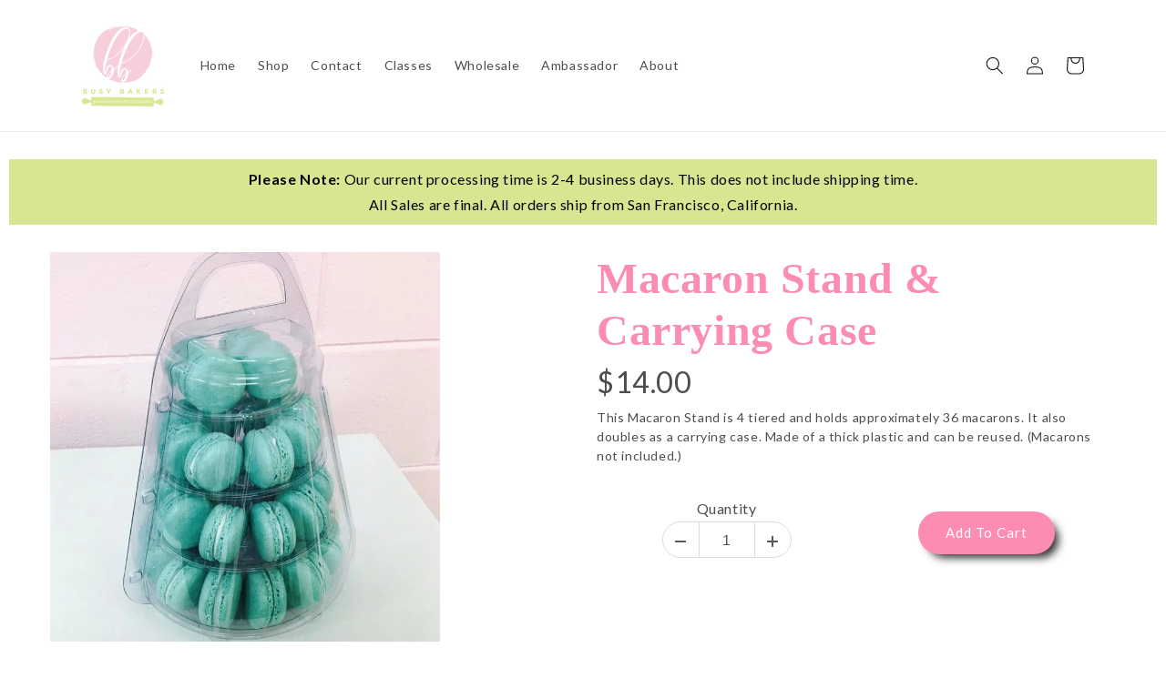

--- FILE ---
content_type: text/css
request_url: https://busybakerssupplies.com/cdn/shop/t/1/assets/gem-page-product-1689441763.css?v=140249645929703687081727099927
body_size: 4309
content:
#m-1689441765819{padding-top:30px!important;padding-bottom:30px!important;padding-left:10px;padding-right:10px}#m-1689441765819 a{border:none;text-decoration:none}#m-1689441765819 form{margin:0!important;padding:0!important;max-width:100%!important}#m-1689441765819 form input{margin:0!important}#r-1689441766499{padding-bottom:10px;width:100%}#r-1689441766499.gf_row-fluid{transform:none!important;margin-left:-50vw!important}#r-1689441766499>.gf_column{min-height:1px}#r-1689441908992{padding-bottom:10px;width:100%}#r-1689441908992.gf_row-fluid{transform:none!important;margin-left:-50vw!important}#r-1689441908992>.gf_column{min-height:1px}@media (max-width: 767px){#r-1689441908992{max-width:1200px!important;flex-direction:column!important}}@media (max-width: 991px) and (min-width: 768px){#r-1689441908992{max-width:1200px!important}}@media (max-width: 1199px) and (min-width: 992px){#r-1689441908992{max-width:1200px!important}}@media (min-width: 1200px){#r-1689441908992{max-width:1200px!important}}@media (width: 767.2px){#r-1689441908992{max-width:1200px!important;flex-direction:column!important}}#m-1689441766769 .gf_product-quantity *{box-sizing:border-box}#m-1689441766769 .gf_product-quantity{display:inline-block;height:40px;line-height:40px;position:relative;border-width:1px;border-style:solid;border-color:#dddcdc}#m-1689441766769 .gf_product-quantity input{height:inherit}#m-1689441766769 .gf_product-quantity.gf_pq-stretch{width:100%!important}#m-1689441766769 .gf_product-quantity:after{content:"";position:absolute;z-index:-1;width:100%;height:100%;top:0;left:0}#m-1689441766769 .gf_pq_qty{margin:0!important;padding:0!important;border:none!important;width:60px;height:40px;line-height:40px;text-align:center;color:inherit;font-size:inherit;float:left;background:transparent}#m-1689441766769 .gf_product-quantity-minus,#m-1689441766769 .gf_product-quantity-plus{display:inline-block;text-align:center;font-size:18px;float:left;cursor:pointer;-webkit-user-select:none;user-select:none;transition:all .1s ease-out;position:relative;height:100%;line-height:inherit;background:#fafafc}#m-1689441766769 .gf_product-quantity-minus:hover,#m-1689441766769 .gf_product-quantity-plus:hover{background:#e7e7e7}#m-1689441766769 .gf_product-quantity-minus:after,#m-1689441766769 .gf_product-quantity-plus:after{content:"";position:absolute;z-index:-1;width:100%;height:100%;top:0;left:0}#m-1689441766769 .gf_product-quantity-minus{border-right-style:inherit;border-right-width:inherit;border-right-color:inherit;border-bottom-left-radius:inherit;border-top-left-radius:inherit;background:inherit}#m-1689441766769 .gf_product-quantity-plus{border-left-style:inherit;border-left-width:inherit;border-left-color:inherit;border-top-right-radius:inherit;border-bottom-right-radius:inherit;background:inherit}#m-1689441766769 label{display:block;margin:0;padding:0;font-size:16px!important;padding-bottom:5px!important;line-height:1.2em!important}@media (max-width: 767px){#m-1689441766769 .gf_product-quantity{border-radius:25px!important}}@media (max-width: 991px) and (min-width: 768px){#m-1689441766769 .gf_product-quantity{border-radius:25px!important}}@media (max-width: 1199px) and (min-width: 992px){#m-1689441766769 .gf_product-quantity{border-radius:25px!important}}@media (min-width: 1200px){#m-1689441766769 .gf_product-quantity{border-radius:25px!important}}@media (width: 767.2px){#m-1689441766769 .gf_product-quantity{border-radius:25px!important}}#m-1689441766463 .gf_add-to-cart{display:inline-block;max-width:100%}#m-1689441766463 .gf_button-stretch{width:100%!important}#m-1689441766463 .gf_button-soldout{cursor:no-drop}#m-1689441766463 .gf_add-to-cart>span{text-transform:inherit!important}#m-1689441766463 .ajaxified-cart-feedback{display:block;line-height:1.7em;font-size:90%;vertical-align:middle;margin:0;padding:5px 0}#m-1689441766463 .ajaxified-cart-feedback.success{color:#3d9970}#m-1689441766463 .ajaxified-cart-feedback.error{color:#d02e2e;background-color:#fff6f6;border-color:#d02e2e}#m-1689441766463 .ajaxified-cart-feedback a{border-bottom:1px solid #50b3da}@media (max-width: 767px){#m-1689441766463 [data-stretch-xs="1"] .gf_add-to-cart{width:100%!important}#m-1689441766463 .gf_add-to-cart:hover{background-color:#d7e590!important}#m-1689441766463 .gf_add-to-cart{background-color:#fc8cb2!important;border-radius:25px!important;box-shadow:7.0710678118654755px 7.071067811865475px 10px -3px #333!important}}@media (min-width: 768px) and (max-width: 991px){#m-1689441766463 [data-stretch-sm="1"] .gf_add-to-cart{width:100%!important}}@media (min-width: 992px) and (max-width: 1199px){#m-1689441766463 [data-stretch-md="1"] .gf_add-to-cart{width:100%!important}}@media (min-width: 1200px){#m-1689441766463 [data-stretch-lg="1"] .gf_add-to-cart{width:100%!important}#m-1689441766463 .gf_add-to-cart:hover{background-color:#d7e590!important}#m-1689441766463 .gf_add-to-cart{background-color:#fc8cb2!important;border-radius:25px!important;box-shadow:7.0710678118654755px 7.071067811865475px 10px -3px #333!important}}@media (max-width: 991px) and (min-width: 768px){#m-1689441766463 .gf_add-to-cart:hover{background-color:#d7e590!important}#m-1689441766463 .gf_add-to-cart{background-color:#fc8cb2!important;border-radius:25px!important;box-shadow:7.0710678118654755px 7.071067811865475px 10px -3px #333!important}}@media (max-width: 1199px) and (min-width: 992px){#m-1689441766463 .gf_add-to-cart:hover{background-color:#d7e590!important}#m-1689441766463 .gf_add-to-cart{background-color:#fc8cb2!important;border-radius:25px!important;box-shadow:7.0710678118654755px 7.071067811865475px 10px -3px #333!important}}@media (width: 767.2px){#m-1689441766463 [data-stretch-xs="1"] .gf_add-to-cart{width:100%!important}#m-1689441766463 .gf_add-to-cart:hover{background-color:#d7e590!important}#m-1689441766463 .gf_add-to-cart{background-color:#fc8cb2!important;border-radius:25px!important;box-shadow:7.0710678118654755px 7.071067811865475px 10px -3px #333!important}}#m-1689441767774 .module a{display:block;position:relative}#m-1689441767774 .module[data-effect=hover] .gf_product-image-hover{position:absolute;top:0;z-index:-1;opacity:0;height:100%!important;object-fit:cover;-webkit-transition:all .3s ease-in-out;-moz-transition:all .3s ease-in-out;-o-transition:all .3s ease-in-out;transition:all .3s ease-in-out}#m-1689441767774 .module[data-effect=hover]:hover .gf_product-image-hover{opacity:1;z-index:1}#m-1689441767774 .module[data-effect=hover].gf_module-left .gf_product-image-hover{left:0}#m-1689441767774 .module[data-effect=hover].gf_module-center .gf_product-image-hover{left:50%;-webkit-transform:translateX(-50%);-moz-transform:translateX(-50%);-ms-transform:translateX(-50%);-o-transform:translateX(-50%);transform:translate(-50%)}#m-1689441767774 .module[data-effect=hover].gf_module-right .gf_product-image-hover{right:0}#m-1689441767774 .gf_image-item{max-width:100%}#m-1689441767774 .gf_image-item video,#m-1689441767774 .gf_image-item iframe{max-width:100%}#m-1689441767774 .gf_product-badge-anchor{width:auto;position:absolute;background:transparent;box-sizing:border-box;display:none}#m-1689441767774 .gf_product-badge-anchor.show{display:block}#m-1689441767774 .gf_product-badge-anchor.hide{display:none;width:0;height:0;border:0}#m-1689441767774 .gf_product-badge-anchor.active{display:block;min-width:60px;min-height:20px;width:60px;height:60px;opacity:1;z-index:999}#m-1689441767774 .gf_badge-text-wrap{padding:0 10px;min-height:20px;height:100%;display:flex;justify-content:center;align-items:center;color:#fff;font-size:15px;font-family:inherit;background:#d33;background:-webkit-linear-gradient(to right,#8224e3,#dd3333);background:linear-gradient(to right,#8224e3,#d33)}#m-1689441767774 .gf_product-badge-anchor.gf_pb_top-right{top:0;right:0}#m-1689441767774 .gf_product-badge-anchor.gf_pb_top-left{top:0;left:0}#m-1689441767774 .gf_product-badge-anchor.gf_pb_bottom-left{bottom:0;left:0}#m-1689441767774 .gf_product-badge-anchor.gf_pb_bottom-right{bottom:0;right:0}#m-1689441767774 .gf_product-badge-anchor.gf_pb_center{top:50%;left:50%;transform:translate(-50%,-50%);transform-origin:0 0}#m-1689441767774 .gf_badge-text-wrap.gf_pb_top-ribbon{clip-path:polygon(0 0,100% 0,100% 65%,50% 100%,0 65%);min-width:30px;min-height:30px}#m-1689441767774 .gf_badge-text-wrap.gf_pb_vertical-chevron{clip-path:polygon(100% 0,100% 80%,50% 100%,0 80%,0 0,50% 20%);min-width:30px;min-height:30px}#m-1689441767774 .gf_badge-text-wrap.gf_pb_pentagon{clip-path:polygon(50% 0%,100% 38%,82% 100%,18% 100%,0% 38%);min-width:30px;min-height:30px}#m-1689441767774 .gf_badge-text-wrap.gf_pb_sheild{clip-path:polygon(100% 0,95% 80%,50% 100%,5% 80%,0 0,50% 11%);min-width:30px;min-height:30px}#m-1689441767774 .gf_badge-text-wrap.gf_pb_sheild,#m-1689441767774 .gf_badge-text-wrap.gf_pb_pentagon,#m-1689441767774 .gf_badge-text-wrap.gf_pb_vertical-chevron,#m-1689441767774 .gf_badge-text-wrap.gf_pb_top-ribbon{flex-direction:column}@media (max-width: 767px){#m-1689441767774 .gf_product-image{width:75%!important}}@media (max-width: 991px) and (min-width: 768px){#m-1689441767774 .gf_product-image{width:75%!important}}@media (max-width: 1199px) and (min-width: 992px){#m-1689441767774 .gf_product-image{width:75%!important}}@media (min-width: 1200px){#m-1689441767774 .gf_product-image{width:75%!important}}@media (width: 767.2px){#m-1689441767774 .gf_product-image{width:75%!important}}#m-1689441767476{margin-top:15px}#m-1689441767476 .style-slider{min-width:100%;min-height:200px;transform:scale(.9)}#m-1689441767476 .gf-carousel-loading{position:absolute;top:0;left:0;width:100%;height:100%;background-color:#f9f9f9;z-index:9;opacity:1;transition-property:opacity,z-index;transition-duration:.6s,1s;animation-timing-function:cubic-bezier(.6,-.28,.74,.05);display:block}#m-1689441767476.gf-carousel-loaded .style-slider{min-height:0;min-width:0;transform:scale(1);transition:all .6s ease}#m-1689441767476.gf-carousel-loaded .gf-carousel-loading{z-index:-9;opacity:0}#m-1689441767476 .gf_product-images-list{font-size:0px}#m-1689441767476 .gf_product-images-list .item{text-align:center;margin:2px!important;display:inline-block;position:relative}#m-1689441767476 .gf_product-image-thumbactive .gf_product-image-thumb{box-shadow:0 0 0 2px #616161!important}#m-1689441767476 .gf_product-image-thumb{display:inline-block!important;text-decoration:none;width:auto;height:100px;margin-right:6px!important;margin-bottom:6px!important}#m-1689441767476 .gf_product-image-thumb img{width:inherit;height:inherit}#m-1689441767476 .gf_product-video-thumb{display:inline-block!important;text-decoration:none;width:185px;height:100px;margin-right:6px!important;margin-bottom:6px!important}#m-1689441767476 .gf_product-video-thumb>iframe{width:100%;height:100%;position:relative;top:-5px}#m-1689441767476 .gf_product-slider .gf_product-images-list .item{text-align:center;width:100%;position:relative;z-index:10;max-height:auto!important;float:left}#m-1689441767476 .gf_product-slider .gf_product-image-thumb{width:100%!important;height:auto!important;margin:0!important;padding:0}#m-1689441767476 .gf_product-slider .owl-item.active{background:transparent}#m-1689441767476 .gf_product-slider .item{width:100%;position:relative;z-index:10;max-height:auto!important;float:left}#m-1689441767476 .gf_product-slider .owl-nav{margin-top:0}#m-1689441767476 .gf_product-slider .owl-nav .owl-next,#m-1689441767476 .gf_product-slider .owl-nav .owl-prev{-moz-transition:all .5s;-webkit-transition:all .5s;transition:all .5s;position:absolute;top:50%;margin:0;padding:0;background:none;text-indent:-9999px;width:36px;height:36px;margin-top:-18px!important;cursor:pointer;background:#eaeaea url(//d1um8515vdn9kb.cloudfront.net/images/next.png) no-repeat center center;background-size:20px 20px}#m-1689441767476 .gf_product-slider .owl-nav .owl-next{-webkit-transform:translateX(100%);-moz-transform:translateX(100%);-ms-transform:translateX(100%);-o-transform:translateX(100%);transform:translate(100%);opacity:0}#m-1689441767476 .gf_product-slider .owl-nav .owl-prev{background-image:url(//d1um8515vdn9kb.cloudfront.net/images/prev.png);-webkit-transform:translateX(-100%);-moz-transform:translateX(-100%);-ms-transform:translateX(-100%);-o-transform:translateX(-100%);transform:translate(-100%);opacity:0}#m-1689441767476:hover .gf_product-slider .owl-nav .owl-next,#m-1689441767476:hover .gf_product-slider .owl-nav .owl-prev{-webkit-transform:translateX(0%);-moz-transform:translateX(0%);-ms-transform:translateX(0%);-o-transform:translateX(0%);transform:translate(0);opacity:1}#m-1689441767476 .gf_product-slider .owl-nav .owl-next:hover,#m-1689441767476 .gf_product-slider .owl-nav .owl-prev:hover{background:#fff url(//d1um8515vdn9kb.cloudfront.net/images/next.png) no-repeat center center;background-size:20px 20px}#m-1689441767476 .gf_product-slider .owl-nav .owl-prev:hover{background-image:url(//d1um8515vdn9kb.cloudfront.net/images/prev.png)}#m-1689441767476 .gf_product-slider .owl-nav .owl-next{right:0}#m-1689441767476 .gf_product-slider .owl-nav .owl-prev{left:0}#m-1689441767476 .gf_product-slider .owl-dots button{margin:0!important;padding:0!important;border:none;width:auto!important;height:auto!important;min-width:auto!important;min-height:auto!important}#m-1689441767476 .gf_product-slider .owl-dots.active{background:transparent}#m-1689441767476 .owl-carousel .owl-stage,.owl-carousel.owl-drag .owl-item{-ms-touch-action:auto;touch-action:auto}#m-1689441767476 .gallery-icon-1 .gf_product-image-thumb,#m-1689441767476 .gf_product-video-thumb{position:relative}#m-1689441767476 .gallery-icon-1 .gf_product-image-thumb:after,#m-1689441767476 .gf_product-video-thumb:after{content:"";position:absolute;top:0;left:0;width:100%;height:100%;background:#0003;background-image:url("data:image/svg+xml,%3Csvg xmlns='http://www.w3.org/2000/svg' width='24px' viewBox='0 0 512 512'%3E%3Cpath fill='%23fff' d='M312 196v24c0 6.6-5.4 12-12 12h-68v68c0 6.6-5.4 12-12 12h-24c-6.6 0-12-5.4-12-12v-68h-68c-6.6 0-12-5.4-12-12v-24c0-6.6 5.4-12 12-12h68v-68c0-6.6 5.4-12 12-12h24c6.6 0 12 5.4 12 12v68h68c6.6 0 12 5.4 12 12zm196.5 289.9l-22.6 22.6c-4.7 4.7-12.3 4.7-17 0L347.5 387.1c-2.3-2.3-3.5-5.3-3.5-8.5v-13.2c-36.5 31.5-84 50.6-136 50.6C93.1 416 0 322.9 0 208S93.1 0 208 0s208 93.1 208 208c0 52-19.1 99.5-50.6 136h13.2c3.2 0 6.2 1.3 8.5 3.5l121.4 121.4c4.7 4.7 4.7 12.3 0 17zM368 208c0-88.4-71.6-160-160-160S48 119.6 48 208s71.6 160 160 160 160-71.6 160-160z'%3E%3C/path%3E%3C/svg%3E");background-repeat:no-repeat;background-position:center;display:none}#m-1689441767476 .gf_product-video-thumb:after{background-image:url("data:image/svg+xml,%3Csvg xmlns='http://www.w3.org/2000/svg' width='24px' viewBox='0 0 512 512'%3E%3Cpath fill='%23fff' d='M424.4 214.7L72.4 6.6C43.8-10.3 0 6.1 0 47.9V464c0 37.5 40.7 60.1 72.4 41.3l352-208c31.4-18.5 31.5-64.1 0-82.6zm-16.2 55.1l-352 208C45.6 483.9 32 476.6 32 464V47.9c0-16.3 16.4-18.4 24.1-13.8l352 208.1c10.5 6.2 10.5 21.4.1 27.6z'%3E%3C/path%3E%3C/svg%3E");display:block}#m-1689441767476 [data-video-inline="1"] .gf_product-video-thumb:after{display:none}#m-1689441767476 .gallery-icon-1 .gf_product-image-thumb:hover:after{display:block}#m-1689441767476 .gf-caousel-ripple{display:inline-block;position:absolute;width:80px;height:80px;top:50%;left:50%;margin-top:-40px;margin-left:-40px}#m-1689441767476 .gf-caousel-ripple div{position:absolute;border:4px solid #ddd;opacity:1;border-radius:50%;animation:gf-caousel-ripple 1s cubic-bezier(0,.2,.8,1) infinite}#m-1689441767476 .gf-caousel-ripple div:nth-child(2){animation-delay:-.5s}#gf_featherlight-v4.gf_featherlight{background-color:#333c}#gf_featherlight-v4.gf_featherlight .gf_featherlight-content{position:absolute;top:50%;left:50%;transform:translate(-50%,-50%);display:flex;align-content:center;justify-content:center;margin-left:auto;margin-right:auto}#gf_featherlight-v4 .gf_featherlight-next,#gf_featherlight-v4 .gf_featherlight-previous{display:block;position:absolute;top:50%;right:0;left:auto;bottom:auto;z-index:999}#gf_featherlight-v4 .gf_featherlight-previous{right:auto;left:0}#gf_featherlight-v4 .gf_featherlight-next span,#gf_featherlight-v4 .gf_featherlight-previous span{display:flex;position:static;margin-top:-45px;background:#d6d6d640;opacity:0}#gf_featherlight-v4 .gf_featherlight-next:hover>span,#gf_featherlight-v4 .gf_featherlight-previous:hover>span{background:"";opacity:1}#gf_featherlight-v4 .gf_featherlight-item{max-width:100%}#gf_featherlight-v4 video,#gf_featherlight-v4 iframe,#gf_featherlight-v4 img{max-width:100%}#m-1689441767476 .gf_product-3D-image{position:absolute;width:100%;height:100%;z-index:1}#m-1689441767476 .gf_product-model-thumb{position:relative}@media only screen and (max-width: 1024px){#gf_featherlight-v4 .gf_featherlight-content{width:100%}#gf_featherlight-v4 .gf_featherlight-next span,#gf_featherlight-v4 .gf_featherlight-previous span{display:flex;height:40px;width:40px;margin-top:-20px;opacity:1}}@keyframes gf-caousel-ripple{0%{top:36px;left:36px;width:0;height:0;opacity:1}to{top:0;left:0;width:72px;height:72px;opacity:0}}#m-1689441767133 .gf_product-title{display:inline-block;text-decoration:none;font-size:20px;line-height:1.2em!important}#m-1689441767133 h1,#m-1689441767133 h2,#m-1689441767133 h3,#m-1689441767133 h4,#m-1689441767133 h5,#m-1689441767133 h6{line-height:inherit!important;margin:0!important;padding:0!important;text-align:inherit!important}#m-1689441767133 p{font-size:inherit!important;line-height:inherit!important;margin:0!important;padding:0!important}@media (max-width: 767px){#m-1689441767133 .gf_product-title{color:#fc8cb2!important;font-family:Bison!important;font-size:48px!important;font-weight:600!important}}@media (max-width: 991px) and (min-width: 768px){#m-1689441767133 .gf_product-title{color:#fc8cb2!important;font-family:Bison!important;font-size:48px!important;font-weight:600!important}}@media (max-width: 1199px) and (min-width: 992px){#m-1689441767133 .gf_product-title{color:#fc8cb2!important;font-family:Bison!important;font-size:48px!important;font-weight:600!important}}@media (min-width: 1200px){#m-1689441767133 .gf_product-title{color:#fc8cb2!important;font-family:Bison!important;font-size:48px!important;font-weight:600!important}}@media (width: 767.2px){#m-1689441767133 .gf_product-title{color:#fc8cb2!important;font-family:Bison!important;font-size:48px!important;font-weight:600!important}}#m-1689441767099 .gf_product-compare-price{position:relative}#m-1689441767099 .gf_product-compare-price:after{content:"";position:absolute;top:50%;left:0;height:1px;background:#333;width:100%;transform:translateY(0)}#m-1689441767099 .gf_pq-discount{border:solid 1px #333333;padding:5px}@media (max-width: 767px){#m-1689441767099 .gf_product-price{font-size:32px!important}}@media (max-width: 991px) and (min-width: 768px){#m-1689441767099 .gf_product-price{font-size:32px!important}}@media (max-width: 1199px) and (min-width: 992px){#m-1689441767099 .gf_product-price{font-size:32px!important}}@media (min-width: 1200px){#m-1689441767099 .gf_product-price{font-size:32px!important}}@media (width: 767.2px){#m-1689441767099 .gf_product-price{font-size:32px!important}}#m-1689519570332 .gf_product-desc{position:relative;z-index:10;display:block;font-size:14px;line-height:1.5em;transition:height .1s;overflow:hidden}#m-1689519570332 ul.gf_desc-ul{margin:0!important;padding:0!important;list-style:none!important}#m-1689519570332 .gf_product-desc>p,#m-1689519570332 ul.gf_desc-ul>p{font-size:inherit!important;line-height:inherit!important;color:inherit!important;margin:0!important;padding:0!important}#m-1689519570332 .gf_product-desc ul{list-style:disc inside!important}#m-1689519570332 .gf_product-desc ol{list-style:decimal inside!important}#m-1689519570332 .gf_product-desc ul li,#m-1689519570332 .gf_product-desc ol li{list-style:inherit!important}#m-1689519570332 .gf_product-desc ul>ul,#m-1689519570332 .gf_product-desc ol>ul{list-style:circle inside!important;margin-left:30px!important}#m-1689519570332 .gf_product-desc ul>ol,#m-1689519570332 .gf_product-desc ol>ol{margin-left:30px!important}#m-1689519570332 .gf_product-bgmore{position:relative;z-index:20;padding-top:20px}#m-1689519570332 .gf_product-readmore{text-align:center;line-height:25px;font-size:15px;border:1px solid #888888;text-transform:capitalize;color:#444;margin-left:auto;margin-right:auto;max-width:150px;cursor:pointer}#m-1689441767072 .gf_row{margin-left:auto!important;margin-right:auto!important}#m-1689441767072 label{display:block;margin:0;padding:0;font-size:16px!important;padding-bottom:5px!important;line-height:1.2em!important}#m-1689441767072 .gf_swatch{background:#fff;display:inline-flex;justify-content:center;margin-right:10px;padding-right:20px;padding-left:20px;width:auto;height:44px;line-height:44px;border:1px solid #dddcdc;font-size:16px;position:relative;background-size:cover;background-repeat:no-repeat}#m-1689441767072 .gf_swatch.gf_selected{box-shadow:0 0 0 1px #000}#m-1689441767072 .gf_soldout{position:absolute;width:100%;height:100%;top:0;left:0}#m-1689441767072 .gf_swatch-soldout{opacity:.5;cursor:not-allowed!important}#e-1692978939663 h1,#e-1692978939663 h2,#e-1692978939663 h3,#e-1692978939663 h4,#e-1692978939663 h5,#e-1692978939663 h6{text-align:inherit!important;margin:0!important;padding:0!important}#e-1692978939663 .text-edit ul{list-style:disc inside!important}#e-1692978939663 .text-edit ol{list-style:decimal inside!important}#e-1692978939663 .text-edit ul li,#e-1692978939663 .text-edit ol li{list-style:inherit!important}#e-1692978939663 .text-edit>p{font-size:inherit!important;font-family:inherit!important;text-align:inherit!important;color:inherit!important;margin:0!important;padding:0!important}#e-1692978939663 .text-edit font{font-size:inherit!important}@media (max-width: 767px){#e-1692978939663 .text-edit{font-size:16px!important;line-height:1.8em!important;letter-spacing:.6px!important;color:#000!important;text-transform:none!important;font-weight:400!important;background-color:#d9e691!important;padding-top:8px!important;padding-bottom:8px!important}}@media (max-width: 991px) and (min-width: 768px){#e-1692978939663 .text-edit{font-size:16px!important;line-height:1.8em!important;letter-spacing:.6px!important;color:#000!important;text-transform:none!important;font-weight:400!important;background-color:#d9e691!important;padding-top:8px!important;padding-bottom:8px!important}}@media (max-width: 1199px) and (min-width: 992px){#e-1692978939663 .text-edit{font-size:16px!important;line-height:1.8em!important;letter-spacing:.6px!important;color:#000!important;text-transform:none!important;font-weight:400!important;background-color:#d9e691!important;padding-top:8px!important;padding-bottom:8px!important}}@media (min-width: 1200px){#e-1692978939663 .text-edit{font-size:16px!important;line-height:1.8em!important;letter-spacing:.6px!important;color:#000!important;text-transform:none!important;font-weight:400!important;background-color:#d9e691!important;padding-top:8px!important;padding-bottom:8px!important}}@media (width: 767.2px){#e-1692978939663 .text-edit{font-size:16px!important;line-height:1.8em!important;letter-spacing:.6px!important;color:#000!important;text-transform:none!important;font-weight:400!important;background-color:#d9e691!important;padding-top:8px!important;padding-bottom:8px!important}}#r-1689441969167{padding-bottom:10px;width:100%}#r-1689441969167.gf_row-fluid{transform:none!important;margin-left:-50vw!important}#r-1689441969167>.gf_column{min-height:1px}#m-1689441974761{padding-bottom:30px!important}#m-1689441974761 .recart-messenger-widget,#m-1689441974761 .bold_options{display:none!important}#m-1689441974761 .gf_product-title{overflow:hidden}#m-1689441974761 [data-label=Product]{padding:0!important}#m-1689441974761 [data-label="(P) Image"]>.module>.img-holder{overflow:hidden}@media (max-width: 767px){#m-1689441974761 .gf_product-title{height:72px!important}#m-1689441974761 .module>.img-holder{height:200px!important}#m-1689441974761 .module>a.img-holder{height:200px!important}}@media (max-width: 991px) and (min-width: 768px){#m-1689441974761 .gf_product-title{height:72px!important}#m-1689441974761 .module>.img-holder{height:200px!important}#m-1689441974761 .module>a.img-holder{height:200px!important}}@media (max-width: 1199px) and (min-width: 992px){#m-1689441974761 .gf_product-title{height:72px!important}#m-1689441974761 .module>.img-holder{height:200px!important}#m-1689441974761 .module>a.img-holder{height:200px!important}}@media (min-width: 1200px){#m-1689441974761 .gf_product-title{height:72px!important}#m-1689441974761 .module>.img-holder{height:200px!important}#m-1689441974761 .module>a.img-holder{height:200px!important}}@media (width: 767.2px){#m-1689441974761 .gf_product-title{height:72px!important}#m-1689441974761 .module>.img-holder{height:200px!important}#m-1689441974761 .module>a.img-holder{height:200px!important}}#r-1727099906421{padding-bottom:10px;width:100%}#r-1727099906421.gf_row-fluid{transform:none!important;margin-left:-50vw!important}#r-1727099906421>.gf_column{min-height:1px}#m-1689441974761-child1{padding-top:30px!important;padding-bottom:30px!important;padding-left:10px;padding-right:10px}#m-1689441974761-child1 a{border:none;text-decoration:none}#m-1689441974761-child1 form{margin:0!important;padding:0!important;max-width:100%!important}#m-1689441974761-child1 form input{margin:0!important}#m-1689441974761-child1-0 .module a{display:block;position:relative}#m-1689441974761-child1-0 .module[data-effect=hover] .gf_product-image-hover{position:absolute;top:0;z-index:-1;opacity:0;height:100%!important;object-fit:cover;-webkit-transition:all .3s ease-in-out;-moz-transition:all .3s ease-in-out;-o-transition:all .3s ease-in-out;transition:all .3s ease-in-out}#m-1689441974761-child1-0 .module[data-effect=hover]:hover .gf_product-image-hover{opacity:1;z-index:1}#m-1689441974761-child1-0 .module[data-effect=hover].gf_module-left .gf_product-image-hover{left:0}#m-1689441974761-child1-0 .module[data-effect=hover].gf_module-center .gf_product-image-hover{left:50%;-webkit-transform:translateX(-50%);-moz-transform:translateX(-50%);-ms-transform:translateX(-50%);-o-transform:translateX(-50%);transform:translate(-50%)}#m-1689441974761-child1-0 .module[data-effect=hover].gf_module-right .gf_product-image-hover{right:0}#m-1689441974761-child1-0 .gf_image-item{max-width:100%}#m-1689441974761-child1-0 .gf_image-item video,#m-1689441974761-child1-0 .gf_image-item iframe{max-width:100%}#m-1689441974761-child1-0 .gf_product-badge-anchor{width:auto;position:absolute;background:transparent;box-sizing:border-box;display:none}#m-1689441974761-child1-0 .gf_product-badge-anchor.show{display:block}#m-1689441974761-child1-0 .gf_product-badge-anchor.hide{display:none;width:0;height:0;border:0}#m-1689441974761-child1-0 .gf_product-badge-anchor.active{display:block;min-width:60px;min-height:20px;width:60px;height:60px;opacity:1;z-index:999}#m-1689441974761-child1-0 .gf_badge-text-wrap{padding:0 10px;min-height:20px;height:100%;display:flex;justify-content:center;align-items:center;color:#fff;font-size:15px;font-family:inherit;background:#d33;background:-webkit-linear-gradient(to right,#8224e3,#dd3333);background:linear-gradient(to right,#8224e3,#d33)}#m-1689441974761-child1-0 .gf_product-badge-anchor.gf_pb_top-right{top:0;right:0}#m-1689441974761-child1-0 .gf_product-badge-anchor.gf_pb_top-left{top:0;left:0}#m-1689441974761-child1-0 .gf_product-badge-anchor.gf_pb_bottom-left{bottom:0;left:0}#m-1689441974761-child1-0 .gf_product-badge-anchor.gf_pb_bottom-right{bottom:0;right:0}#m-1689441974761-child1-0 .gf_product-badge-anchor.gf_pb_center{top:50%;left:50%;transform:translate(-50%,-50%);transform-origin:0 0}#m-1689441974761-child1-0 .gf_badge-text-wrap.gf_pb_top-ribbon{clip-path:polygon(0 0,100% 0,100% 65%,50% 100%,0 65%);min-width:30px;min-height:30px}#m-1689441974761-child1-0 .gf_badge-text-wrap.gf_pb_vertical-chevron{clip-path:polygon(100% 0,100% 80%,50% 100%,0 80%,0 0,50% 20%);min-width:30px;min-height:30px}#m-1689441974761-child1-0 .gf_badge-text-wrap.gf_pb_pentagon{clip-path:polygon(50% 0%,100% 38%,82% 100%,18% 100%,0% 38%);min-width:30px;min-height:30px}#m-1689441974761-child1-0 .gf_badge-text-wrap.gf_pb_sheild{clip-path:polygon(100% 0,95% 80%,50% 100%,5% 80%,0 0,50% 11%);min-width:30px;min-height:30px}#m-1689441974761-child1-0 .gf_badge-text-wrap.gf_pb_sheild,#m-1689441974761-child1-0 .gf_badge-text-wrap.gf_pb_pentagon,#m-1689441974761-child1-0 .gf_badge-text-wrap.gf_pb_vertical-chevron,#m-1689441974761-child1-0 .gf_badge-text-wrap.gf_pb_top-ribbon{flex-direction:column}#m-1689441974761-child1-1 .gf_product-title{display:inline-block;text-decoration:none;font-size:20px;line-height:1.2em!important}#m-1689441974761-child1-1 h1,#m-1689441974761-child1-1 h2,#m-1689441974761-child1-1 h3,#m-1689441974761-child1-1 h4,#m-1689441974761-child1-1 h5,#m-1689441974761-child1-1 h6{line-height:inherit!important;margin:0!important;padding:0!important;text-align:inherit!important}#m-1689441974761-child1-1 p{font-size:inherit!important;line-height:inherit!important;margin:0!important;padding:0!important}#m-1689441974761-child1-2 .gf_product-compare-price{position:relative}#m-1689441974761-child1-2 .gf_product-compare-price:after{content:"";position:absolute;top:50%;left:0;height:1px;background:#333;width:100%;transform:translateY(0)}#m-1689441974761-child1-2 .gf_pq-discount{border:solid 1px #333333;padding:5px}#m-1689441974761-child1-3 .gf_add-to-cart{display:inline-block;max-width:100%}#m-1689441974761-child1-3 .gf_button-stretch{width:100%!important}#m-1689441974761-child1-3 .gf_button-soldout{cursor:no-drop}#m-1689441974761-child1-3 .gf_add-to-cart>span{text-transform:inherit!important}#m-1689441974761-child1-3 .ajaxified-cart-feedback{display:block;line-height:1.7em;font-size:90%;vertical-align:middle;margin:0;padding:5px 0}#m-1689441974761-child1-3 .ajaxified-cart-feedback.success{color:#3d9970}#m-1689441974761-child1-3 .ajaxified-cart-feedback.error{color:#d02e2e;background-color:#fff6f6;border-color:#d02e2e}#m-1689441974761-child1-3 .ajaxified-cart-feedback a{border-bottom:1px solid #50b3da}@media (max-width: 767px){#m-1689441974761-child1-3 [data-stretch-xs="1"] .gf_add-to-cart{width:100%!important}#m-1689441974761-child1-3 .gf_add-to-cart{background-color:#d7e590!important;color:#000!important;border-radius:25px!important;box-shadow:3.5355339059327378px 3.5355339059327373px 10px -3px #333!important}}@media (min-width: 768px) and (max-width: 991px){#m-1689441974761-child1-3 [data-stretch-sm="1"] .gf_add-to-cart{width:100%!important}}@media (min-width: 992px) and (max-width: 1199px){#m-1689441974761-child1-3 [data-stretch-md="1"] .gf_add-to-cart{width:100%!important}}@media (min-width: 1200px){#m-1689441974761-child1-3 [data-stretch-lg="1"] .gf_add-to-cart{width:100%!important}#m-1689441974761-child1-3 .gf_add-to-cart{background-color:#d7e590!important;color:#000!important;border-radius:25px!important;box-shadow:3.5355339059327378px 3.5355339059327373px 10px -3px #333!important}}@media (max-width: 991px) and (min-width: 768px){#m-1689441974761-child1-3 .gf_add-to-cart{background-color:#d7e590!important;color:#000!important;border-radius:25px!important;box-shadow:3.5355339059327378px 3.5355339059327373px 10px -3px #333!important}}@media (max-width: 1199px) and (min-width: 992px){#m-1689441974761-child1-3 .gf_add-to-cart{background-color:#d7e590!important;color:#000!important;border-radius:25px!important;box-shadow:3.5355339059327378px 3.5355339059327373px 10px -3px #333!important}}@media (width: 767.2px){#m-1689441974761-child1-3 [data-stretch-xs="1"] .gf_add-to-cart{width:100%!important}#m-1689441974761-child1-3 .gf_add-to-cart{background-color:#d7e590!important;color:#000!important;border-radius:25px!important;box-shadow:3.5355339059327378px 3.5355339059327373px 10px -3px #333!important}}#m-1689441974761-child2{padding-top:30px!important;padding-bottom:30px!important;padding-left:10px;padding-right:10px}#m-1689441974761-child2 a{border:none;text-decoration:none}#m-1689441974761-child2 form{margin:0!important;padding:0!important;max-width:100%!important}#m-1689441974761-child2 form input{margin:0!important}#m-1689441974761-child2-0 .module a{display:block;position:relative}#m-1689441974761-child2-0 .module[data-effect=hover] .gf_product-image-hover{position:absolute;top:0;z-index:-1;opacity:0;height:100%!important;object-fit:cover;-webkit-transition:all .3s ease-in-out;-moz-transition:all .3s ease-in-out;-o-transition:all .3s ease-in-out;transition:all .3s ease-in-out}#m-1689441974761-child2-0 .module[data-effect=hover]:hover .gf_product-image-hover{opacity:1;z-index:1}#m-1689441974761-child2-0 .module[data-effect=hover].gf_module-left .gf_product-image-hover{left:0}#m-1689441974761-child2-0 .module[data-effect=hover].gf_module-center .gf_product-image-hover{left:50%;-webkit-transform:translateX(-50%);-moz-transform:translateX(-50%);-ms-transform:translateX(-50%);-o-transform:translateX(-50%);transform:translate(-50%)}#m-1689441974761-child2-0 .module[data-effect=hover].gf_module-right .gf_product-image-hover{right:0}#m-1689441974761-child2-0 .gf_image-item{max-width:100%}#m-1689441974761-child2-0 .gf_image-item video,#m-1689441974761-child2-0 .gf_image-item iframe{max-width:100%}#m-1689441974761-child2-0 .gf_product-badge-anchor{width:auto;position:absolute;background:transparent;box-sizing:border-box;display:none}#m-1689441974761-child2-0 .gf_product-badge-anchor.show{display:block}#m-1689441974761-child2-0 .gf_product-badge-anchor.hide{display:none;width:0;height:0;border:0}#m-1689441974761-child2-0 .gf_product-badge-anchor.active{display:block;min-width:60px;min-height:20px;width:60px;height:60px;opacity:1;z-index:999}#m-1689441974761-child2-0 .gf_badge-text-wrap{padding:0 10px;min-height:20px;height:100%;display:flex;justify-content:center;align-items:center;color:#fff;font-size:15px;font-family:inherit;background:#d33;background:-webkit-linear-gradient(to right,#8224e3,#dd3333);background:linear-gradient(to right,#8224e3,#d33)}#m-1689441974761-child2-0 .gf_product-badge-anchor.gf_pb_top-right{top:0;right:0}#m-1689441974761-child2-0 .gf_product-badge-anchor.gf_pb_top-left{top:0;left:0}#m-1689441974761-child2-0 .gf_product-badge-anchor.gf_pb_bottom-left{bottom:0;left:0}#m-1689441974761-child2-0 .gf_product-badge-anchor.gf_pb_bottom-right{bottom:0;right:0}#m-1689441974761-child2-0 .gf_product-badge-anchor.gf_pb_center{top:50%;left:50%;transform:translate(-50%,-50%);transform-origin:0 0}#m-1689441974761-child2-0 .gf_badge-text-wrap.gf_pb_top-ribbon{clip-path:polygon(0 0,100% 0,100% 65%,50% 100%,0 65%);min-width:30px;min-height:30px}#m-1689441974761-child2-0 .gf_badge-text-wrap.gf_pb_vertical-chevron{clip-path:polygon(100% 0,100% 80%,50% 100%,0 80%,0 0,50% 20%);min-width:30px;min-height:30px}#m-1689441974761-child2-0 .gf_badge-text-wrap.gf_pb_pentagon{clip-path:polygon(50% 0%,100% 38%,82% 100%,18% 100%,0% 38%);min-width:30px;min-height:30px}#m-1689441974761-child2-0 .gf_badge-text-wrap.gf_pb_sheild{clip-path:polygon(100% 0,95% 80%,50% 100%,5% 80%,0 0,50% 11%);min-width:30px;min-height:30px}#m-1689441974761-child2-0 .gf_badge-text-wrap.gf_pb_sheild,#m-1689441974761-child2-0 .gf_badge-text-wrap.gf_pb_pentagon,#m-1689441974761-child2-0 .gf_badge-text-wrap.gf_pb_vertical-chevron,#m-1689441974761-child2-0 .gf_badge-text-wrap.gf_pb_top-ribbon{flex-direction:column}#m-1689441974761-child2-1 .gf_product-title{display:inline-block;text-decoration:none;font-size:20px;line-height:1.2em!important}#m-1689441974761-child2-1 h1,#m-1689441974761-child2-1 h2,#m-1689441974761-child2-1 h3,#m-1689441974761-child2-1 h4,#m-1689441974761-child2-1 h5,#m-1689441974761-child2-1 h6{line-height:inherit!important;margin:0!important;padding:0!important;text-align:inherit!important}#m-1689441974761-child2-1 p{font-size:inherit!important;line-height:inherit!important;margin:0!important;padding:0!important}#m-1689441974761-child2-2 .gf_product-compare-price{position:relative}#m-1689441974761-child2-2 .gf_product-compare-price:after{content:"";position:absolute;top:50%;left:0;height:1px;background:#333;width:100%;transform:translateY(0)}#m-1689441974761-child2-2 .gf_pq-discount{border:solid 1px #333333;padding:5px}#m-1689441974761-child2-3 .gf_add-to-cart{display:inline-block;max-width:100%}#m-1689441974761-child2-3 .gf_button-stretch{width:100%!important}#m-1689441974761-child2-3 .gf_button-soldout{cursor:no-drop}#m-1689441974761-child2-3 .gf_add-to-cart>span{text-transform:inherit!important}#m-1689441974761-child2-3 .ajaxified-cart-feedback{display:block;line-height:1.7em;font-size:90%;vertical-align:middle;margin:0;padding:5px 0}#m-1689441974761-child2-3 .ajaxified-cart-feedback.success{color:#3d9970}#m-1689441974761-child2-3 .ajaxified-cart-feedback.error{color:#d02e2e;background-color:#fff6f6;border-color:#d02e2e}#m-1689441974761-child2-3 .ajaxified-cart-feedback a{border-bottom:1px solid #50b3da}@media (max-width: 767px){#m-1689441974761-child2-3 [data-stretch-xs="1"] .gf_add-to-cart{width:100%!important}#m-1689441974761-child2-3 .gf_add-to-cart{background-color:#d7e590!important;color:#000!important;border-radius:25px!important;box-shadow:3.5355339059327378px 3.5355339059327373px 10px -3px #333!important}}@media (min-width: 768px) and (max-width: 991px){#m-1689441974761-child2-3 [data-stretch-sm="1"] .gf_add-to-cart{width:100%!important}}@media (min-width: 992px) and (max-width: 1199px){#m-1689441974761-child2-3 [data-stretch-md="1"] .gf_add-to-cart{width:100%!important}}@media (min-width: 1200px){#m-1689441974761-child2-3 [data-stretch-lg="1"] .gf_add-to-cart{width:100%!important}#m-1689441974761-child2-3 .gf_add-to-cart{background-color:#d7e590!important;color:#000!important;border-radius:25px!important;box-shadow:3.5355339059327378px 3.5355339059327373px 10px -3px #333!important}}@media (max-width: 991px) and (min-width: 768px){#m-1689441974761-child2-3 .gf_add-to-cart{background-color:#d7e590!important;color:#000!important;border-radius:25px!important;box-shadow:3.5355339059327378px 3.5355339059327373px 10px -3px #333!important}}@media (max-width: 1199px) and (min-width: 992px){#m-1689441974761-child2-3 .gf_add-to-cart{background-color:#d7e590!important;color:#000!important;border-radius:25px!important;box-shadow:3.5355339059327378px 3.5355339059327373px 10px -3px #333!important}}@media (width: 767.2px){#m-1689441974761-child2-3 [data-stretch-xs="1"] .gf_add-to-cart{width:100%!important}#m-1689441974761-child2-3 .gf_add-to-cart{background-color:#d7e590!important;color:#000!important;border-radius:25px!important;box-shadow:3.5355339059327378px 3.5355339059327373px 10px -3px #333!important}}#m-1689441974761-child3{padding-top:30px!important;padding-bottom:30px!important;padding-left:10px;padding-right:10px}#m-1689441974761-child3 a{border:none;text-decoration:none}#m-1689441974761-child3 form{margin:0!important;padding:0!important;max-width:100%!important}#m-1689441974761-child3 form input{margin:0!important}#m-1689441974761-child3-0 .module a{display:block;position:relative}#m-1689441974761-child3-0 .module[data-effect=hover] .gf_product-image-hover{position:absolute;top:0;z-index:-1;opacity:0;height:100%!important;object-fit:cover;-webkit-transition:all .3s ease-in-out;-moz-transition:all .3s ease-in-out;-o-transition:all .3s ease-in-out;transition:all .3s ease-in-out}#m-1689441974761-child3-0 .module[data-effect=hover]:hover .gf_product-image-hover{opacity:1;z-index:1}#m-1689441974761-child3-0 .module[data-effect=hover].gf_module-left .gf_product-image-hover{left:0}#m-1689441974761-child3-0 .module[data-effect=hover].gf_module-center .gf_product-image-hover{left:50%;-webkit-transform:translateX(-50%);-moz-transform:translateX(-50%);-ms-transform:translateX(-50%);-o-transform:translateX(-50%);transform:translate(-50%)}#m-1689441974761-child3-0 .module[data-effect=hover].gf_module-right .gf_product-image-hover{right:0}#m-1689441974761-child3-0 .gf_image-item{max-width:100%}#m-1689441974761-child3-0 .gf_image-item video,#m-1689441974761-child3-0 .gf_image-item iframe{max-width:100%}#m-1689441974761-child3-0 .gf_product-badge-anchor{width:auto;position:absolute;background:transparent;box-sizing:border-box;display:none}#m-1689441974761-child3-0 .gf_product-badge-anchor.show{display:block}#m-1689441974761-child3-0 .gf_product-badge-anchor.hide{display:none;width:0;height:0;border:0}#m-1689441974761-child3-0 .gf_product-badge-anchor.active{display:block;min-width:60px;min-height:20px;width:60px;height:60px;opacity:1;z-index:999}#m-1689441974761-child3-0 .gf_badge-text-wrap{padding:0 10px;min-height:20px;height:100%;display:flex;justify-content:center;align-items:center;color:#fff;font-size:15px;font-family:inherit;background:#d33;background:-webkit-linear-gradient(to right,#8224e3,#dd3333);background:linear-gradient(to right,#8224e3,#d33)}#m-1689441974761-child3-0 .gf_product-badge-anchor.gf_pb_top-right{top:0;right:0}#m-1689441974761-child3-0 .gf_product-badge-anchor.gf_pb_top-left{top:0;left:0}#m-1689441974761-child3-0 .gf_product-badge-anchor.gf_pb_bottom-left{bottom:0;left:0}#m-1689441974761-child3-0 .gf_product-badge-anchor.gf_pb_bottom-right{bottom:0;right:0}#m-1689441974761-child3-0 .gf_product-badge-anchor.gf_pb_center{top:50%;left:50%;transform:translate(-50%,-50%);transform-origin:0 0}#m-1689441974761-child3-0 .gf_badge-text-wrap.gf_pb_top-ribbon{clip-path:polygon(0 0,100% 0,100% 65%,50% 100%,0 65%);min-width:30px;min-height:30px}#m-1689441974761-child3-0 .gf_badge-text-wrap.gf_pb_vertical-chevron{clip-path:polygon(100% 0,100% 80%,50% 100%,0 80%,0 0,50% 20%);min-width:30px;min-height:30px}#m-1689441974761-child3-0 .gf_badge-text-wrap.gf_pb_pentagon{clip-path:polygon(50% 0%,100% 38%,82% 100%,18% 100%,0% 38%);min-width:30px;min-height:30px}#m-1689441974761-child3-0 .gf_badge-text-wrap.gf_pb_sheild{clip-path:polygon(100% 0,95% 80%,50% 100%,5% 80%,0 0,50% 11%);min-width:30px;min-height:30px}#m-1689441974761-child3-0 .gf_badge-text-wrap.gf_pb_sheild,#m-1689441974761-child3-0 .gf_badge-text-wrap.gf_pb_pentagon,#m-1689441974761-child3-0 .gf_badge-text-wrap.gf_pb_vertical-chevron,#m-1689441974761-child3-0 .gf_badge-text-wrap.gf_pb_top-ribbon{flex-direction:column}#m-1689441974761-child3-1 .gf_product-title{display:inline-block;text-decoration:none;font-size:20px;line-height:1.2em!important}#m-1689441974761-child3-1 h1,#m-1689441974761-child3-1 h2,#m-1689441974761-child3-1 h3,#m-1689441974761-child3-1 h4,#m-1689441974761-child3-1 h5,#m-1689441974761-child3-1 h6{line-height:inherit!important;margin:0!important;padding:0!important;text-align:inherit!important}#m-1689441974761-child3-1 p{font-size:inherit!important;line-height:inherit!important;margin:0!important;padding:0!important}#m-1689441974761-child3-2 .gf_product-compare-price{position:relative}#m-1689441974761-child3-2 .gf_product-compare-price:after{content:"";position:absolute;top:50%;left:0;height:1px;background:#333;width:100%;transform:translateY(0)}#m-1689441974761-child3-2 .gf_pq-discount{border:solid 1px #333333;padding:5px}#m-1689441974761-child3-3 .gf_add-to-cart{display:inline-block;max-width:100%}#m-1689441974761-child3-3 .gf_button-stretch{width:100%!important}#m-1689441974761-child3-3 .gf_button-soldout{cursor:no-drop}#m-1689441974761-child3-3 .gf_add-to-cart>span{text-transform:inherit!important}#m-1689441974761-child3-3 .ajaxified-cart-feedback{display:block;line-height:1.7em;font-size:90%;vertical-align:middle;margin:0;padding:5px 0}#m-1689441974761-child3-3 .ajaxified-cart-feedback.success{color:#3d9970}#m-1689441974761-child3-3 .ajaxified-cart-feedback.error{color:#d02e2e;background-color:#fff6f6;border-color:#d02e2e}#m-1689441974761-child3-3 .ajaxified-cart-feedback a{border-bottom:1px solid #50b3da}@media (max-width: 767px){#m-1689441974761-child3-3 [data-stretch-xs="1"] .gf_add-to-cart{width:100%!important}#m-1689441974761-child3-3 .gf_add-to-cart{background-color:#d7e590!important;color:#000!important;border-radius:25px!important;box-shadow:3.5355339059327378px 3.5355339059327373px 10px -3px #333!important}}@media (min-width: 768px) and (max-width: 991px){#m-1689441974761-child3-3 [data-stretch-sm="1"] .gf_add-to-cart{width:100%!important}}@media (min-width: 992px) and (max-width: 1199px){#m-1689441974761-child3-3 [data-stretch-md="1"] .gf_add-to-cart{width:100%!important}}@media (min-width: 1200px){#m-1689441974761-child3-3 [data-stretch-lg="1"] .gf_add-to-cart{width:100%!important}#m-1689441974761-child3-3 .gf_add-to-cart{background-color:#d7e590!important;color:#000!important;border-radius:25px!important;box-shadow:3.5355339059327378px 3.5355339059327373px 10px -3px #333!important}}@media (max-width: 991px) and (min-width: 768px){#m-1689441974761-child3-3 .gf_add-to-cart{background-color:#d7e590!important;color:#000!important;border-radius:25px!important;box-shadow:3.5355339059327378px 3.5355339059327373px 10px -3px #333!important}}@media (max-width: 1199px) and (min-width: 992px){#m-1689441974761-child3-3 .gf_add-to-cart{background-color:#d7e590!important;color:#000!important;border-radius:25px!important;box-shadow:3.5355339059327378px 3.5355339059327373px 10px -3px #333!important}}@media (width: 767.2px){#m-1689441974761-child3-3 [data-stretch-xs="1"] .gf_add-to-cart{width:100%!important}#m-1689441974761-child3-3 .gf_add-to-cart{background-color:#d7e590!important;color:#000!important;border-radius:25px!important;box-shadow:3.5355339059327378px 3.5355339059327373px 10px -3px #333!important}}#m-1689441974761-child4{padding-top:30px!important;padding-bottom:30px!important;padding-left:10px;padding-right:10px}#m-1689441974761-child4 a{border:none;text-decoration:none}#m-1689441974761-child4 form{margin:0!important;padding:0!important;max-width:100%!important}#m-1689441974761-child4 form input{margin:0!important}#m-1689441974761-child4-0 .module a{display:block;position:relative}#m-1689441974761-child4-0 .module[data-effect=hover] .gf_product-image-hover{position:absolute;top:0;z-index:-1;opacity:0;height:100%!important;object-fit:cover;-webkit-transition:all .3s ease-in-out;-moz-transition:all .3s ease-in-out;-o-transition:all .3s ease-in-out;transition:all .3s ease-in-out}#m-1689441974761-child4-0 .module[data-effect=hover]:hover .gf_product-image-hover{opacity:1;z-index:1}#m-1689441974761-child4-0 .module[data-effect=hover].gf_module-left .gf_product-image-hover{left:0}#m-1689441974761-child4-0 .module[data-effect=hover].gf_module-center .gf_product-image-hover{left:50%;-webkit-transform:translateX(-50%);-moz-transform:translateX(-50%);-ms-transform:translateX(-50%);-o-transform:translateX(-50%);transform:translate(-50%)}#m-1689441974761-child4-0 .module[data-effect=hover].gf_module-right .gf_product-image-hover{right:0}#m-1689441974761-child4-0 .gf_image-item{max-width:100%}#m-1689441974761-child4-0 .gf_image-item video,#m-1689441974761-child4-0 .gf_image-item iframe{max-width:100%}#m-1689441974761-child4-0 .gf_product-badge-anchor{width:auto;position:absolute;background:transparent;box-sizing:border-box;display:none}#m-1689441974761-child4-0 .gf_product-badge-anchor.show{display:block}#m-1689441974761-child4-0 .gf_product-badge-anchor.hide{display:none;width:0;height:0;border:0}#m-1689441974761-child4-0 .gf_product-badge-anchor.active{display:block;min-width:60px;min-height:20px;width:60px;height:60px;opacity:1;z-index:999}#m-1689441974761-child4-0 .gf_badge-text-wrap{padding:0 10px;min-height:20px;height:100%;display:flex;justify-content:center;align-items:center;color:#fff;font-size:15px;font-family:inherit;background:#d33;background:-webkit-linear-gradient(to right,#8224e3,#dd3333);background:linear-gradient(to right,#8224e3,#d33)}#m-1689441974761-child4-0 .gf_product-badge-anchor.gf_pb_top-right{top:0;right:0}#m-1689441974761-child4-0 .gf_product-badge-anchor.gf_pb_top-left{top:0;left:0}#m-1689441974761-child4-0 .gf_product-badge-anchor.gf_pb_bottom-left{bottom:0;left:0}#m-1689441974761-child4-0 .gf_product-badge-anchor.gf_pb_bottom-right{bottom:0;right:0}#m-1689441974761-child4-0 .gf_product-badge-anchor.gf_pb_center{top:50%;left:50%;transform:translate(-50%,-50%);transform-origin:0 0}#m-1689441974761-child4-0 .gf_badge-text-wrap.gf_pb_top-ribbon{clip-path:polygon(0 0,100% 0,100% 65%,50% 100%,0 65%);min-width:30px;min-height:30px}#m-1689441974761-child4-0 .gf_badge-text-wrap.gf_pb_vertical-chevron{clip-path:polygon(100% 0,100% 80%,50% 100%,0 80%,0 0,50% 20%);min-width:30px;min-height:30px}#m-1689441974761-child4-0 .gf_badge-text-wrap.gf_pb_pentagon{clip-path:polygon(50% 0%,100% 38%,82% 100%,18% 100%,0% 38%);min-width:30px;min-height:30px}#m-1689441974761-child4-0 .gf_badge-text-wrap.gf_pb_sheild{clip-path:polygon(100% 0,95% 80%,50% 100%,5% 80%,0 0,50% 11%);min-width:30px;min-height:30px}#m-1689441974761-child4-0 .gf_badge-text-wrap.gf_pb_sheild,#m-1689441974761-child4-0 .gf_badge-text-wrap.gf_pb_pentagon,#m-1689441974761-child4-0 .gf_badge-text-wrap.gf_pb_vertical-chevron,#m-1689441974761-child4-0 .gf_badge-text-wrap.gf_pb_top-ribbon{flex-direction:column}#m-1689441974761-child4-1 .gf_product-title{display:inline-block;text-decoration:none;font-size:20px;line-height:1.2em!important}#m-1689441974761-child4-1 h1,#m-1689441974761-child4-1 h2,#m-1689441974761-child4-1 h3,#m-1689441974761-child4-1 h4,#m-1689441974761-child4-1 h5,#m-1689441974761-child4-1 h6{line-height:inherit!important;margin:0!important;padding:0!important;text-align:inherit!important}#m-1689441974761-child4-1 p{font-size:inherit!important;line-height:inherit!important;margin:0!important;padding:0!important}#m-1689441974761-child4-2 .gf_product-compare-price{position:relative}#m-1689441974761-child4-2 .gf_product-compare-price:after{content:"";position:absolute;top:50%;left:0;height:1px;background:#333;width:100%;transform:translateY(0)}#m-1689441974761-child4-2 .gf_pq-discount{border:solid 1px #333333;padding:5px}#m-1689441974761-child4-3 .gf_add-to-cart{display:inline-block;max-width:100%}#m-1689441974761-child4-3 .gf_button-stretch{width:100%!important}#m-1689441974761-child4-3 .gf_button-soldout{cursor:no-drop}#m-1689441974761-child4-3 .gf_add-to-cart>span{text-transform:inherit!important}#m-1689441974761-child4-3 .ajaxified-cart-feedback{display:block;line-height:1.7em;font-size:90%;vertical-align:middle;margin:0;padding:5px 0}#m-1689441974761-child4-3 .ajaxified-cart-feedback.success{color:#3d9970}#m-1689441974761-child4-3 .ajaxified-cart-feedback.error{color:#d02e2e;background-color:#fff6f6;border-color:#d02e2e}#m-1689441974761-child4-3 .ajaxified-cart-feedback a{border-bottom:1px solid #50b3da}@media (max-width: 767px){#m-1689441974761-child4-3 [data-stretch-xs="1"] .gf_add-to-cart{width:100%!important}#m-1689441974761-child4-3 .gf_add-to-cart{background-color:#d7e590!important;color:#000!important;border-radius:25px!important;box-shadow:3.5355339059327378px 3.5355339059327373px 10px -3px #333!important}}@media (min-width: 768px) and (max-width: 991px){#m-1689441974761-child4-3 [data-stretch-sm="1"] .gf_add-to-cart{width:100%!important}}@media (min-width: 992px) and (max-width: 1199px){#m-1689441974761-child4-3 [data-stretch-md="1"] .gf_add-to-cart{width:100%!important}}@media (min-width: 1200px){#m-1689441974761-child4-3 [data-stretch-lg="1"] .gf_add-to-cart{width:100%!important}#m-1689441974761-child4-3 .gf_add-to-cart{background-color:#d7e590!important;color:#000!important;border-radius:25px!important;box-shadow:3.5355339059327378px 3.5355339059327373px 10px -3px #333!important}}@media (max-width: 991px) and (min-width: 768px){#m-1689441974761-child4-3 .gf_add-to-cart{background-color:#d7e590!important;color:#000!important;border-radius:25px!important;box-shadow:3.5355339059327378px 3.5355339059327373px 10px -3px #333!important}}@media (max-width: 1199px) and (min-width: 992px){#m-1689441974761-child4-3 .gf_add-to-cart{background-color:#d7e590!important;color:#000!important;border-radius:25px!important;box-shadow:3.5355339059327378px 3.5355339059327373px 10px -3px #333!important}}@media (width: 767.2px){#m-1689441974761-child4-3 [data-stretch-xs="1"] .gf_add-to-cart{width:100%!important}#m-1689441974761-child4-3 .gf_add-to-cart{background-color:#d7e590!important;color:#000!important;border-radius:25px!important;box-shadow:3.5355339059327378px 3.5355339059327373px 10px -3px #333!important}}
/*# sourceMappingURL=/cdn/shop/t/1/assets/gem-page-product-1689441763.css.map?v=140249645929703687081727099927 */


--- FILE ---
content_type: text/javascript
request_url: https://busybakerssupplies.com/cdn/shop/t/1/assets/gem-page-product-1689441763.js?v=110952761346636978631692979055&gemv=1738650077444
body_size: 256
content:
(function(jQuery2){var $module=jQuery2("#m-1689441765819").children(".module");$module.gfV3Product()})(window.GemQuery||jQuery),function(jQuery2){var $module=jQuery2("#m-1689441766769").children(".module"),style=$module.attr("data-style"),updatePrice=$module.attr("data-updateprice");$module.gfV3ProductQuantity({style:style,updatePrice:updatePrice})}(window.GemQuery||jQuery),function(jQuery2){var $module=jQuery2("#m-1689441766463").children(".module");$module.gfV3ProductCartButton({onItemAdded:function(data){}})}(window.GemQuery||jQuery),function(jQuery2){var $module=jQuery2("#m-1689441767774").children(".module"),effect=$module.attr("data-effect"),magnify=$module.attr("data-zoom-level"),displayType=$module.attr("data-displaytype");$module.gfV3ProductImage({effect:effect,displayType:displayType,magnify:magnify})}(window.GemQuery||jQuery),function(jQuery2){var $module=jQuery2("#m-1689441767476").children(".module");$module.gfV4ProductImageList({onImageClicked:function(imageUrl,imageZoomUrl){}});var style=$module.attr("data-style");switch(style){case"slider":var navspeed=$module.data("navspeed"),navlg=$module.data("navlg"),navmd=$module.data("navmd"),navsm=$module.data("navsm"),navxs=$module.data("navxs"),collg=$module.data("collg"),colmd=$module.data("colmd"),colsm=$module.data("colsm"),colxs=$module.data("colxs"),dotslg=$module.data("dotslg"),dotsmd=$module.data("dotsmd"),dotssm=$module.data("dotssm"),dotsxs=$module.data("dotsxs"),marginlg=parseInt($module.data("mlg")),marginmd=parseInt($module.data("mmd")),marginsm=parseInt($module.data("msm")),marginxs=parseInt($module.data("mxs")),mode=jQuery2(".gryffeditor").hasClass("editing")?"dev":"production";if(mode=="production")var loop=$module.data("loop"),autoRefresh=!0;else var loop=0,autoRefresh=!1;$module.find(".gf_product-images-list").children().each(function(index){jQuery2(this).attr("data-position",index)}),$module.find(".gf_product-images-list").owlCarousel({mouseDrag:!1,navSpeed:navspeed,autoRefresh:autoRefresh,autoWidth:!1,loop:loop,responsiveClass:!0,responsive:{0:{items:colxs,nav:navxs,dots:dotsxs,margin:marginxs},768:{items:colsm,nav:navsm,dots:dotssm,margin:marginsm},992:{items:colmd,nav:navmd,dots:dotsmd,margin:marginmd},1200:{items:collg,nav:navlg,dots:dotslg,margin:marginlg}},onInitialized:function(){$module.closest('.module-wrap[data-label="(P) Image List"]').addClass("gf-carousel-loaded")}});break}}(window.GemQuery||jQuery),function(jQuery2){var $module=jQuery2("#m-1689441767099").children(".module");$module.gfV3ProductPrice({displayCurrency:!0})}(window.GemQuery||jQuery),function(jQuery2){var $module=jQuery2("#m-1689519570332").children(".module");$module.gfV3ProductDesc()}(window.GemQuery||jQuery),function(jQuery2){var $module=jQuery2("#m-1689441767072").children(".module"),swatchText=$module.attr("data-swatch-text")!=null?$module.attr("data-swatch-text"):"1";$module.gfV3ProductSwatches({swatchText:swatchText,onSwatchSelected:function(variant,$swatch){}})}(window.GemQuery||jQuery),function(jQuery2){var $module=jQuery2("#m-1689441974761").children(".module")}(window.GemQuery||jQuery),function(jQuery2){var $module=jQuery2("#m-1689441974761-child1").children(".module");$module.gfV3Product()}(window.GemQuery||jQuery),function(jQuery2){var $module=jQuery2("#m-1689441974761-child1-0").children(".module"),effect=$module.attr("data-effect"),magnify=$module.attr("data-zoom-level"),displayType=$module.attr("data-displaytype");$module.gfV3ProductImage({effect:effect,displayType:displayType,magnify:magnify})}(window.GemQuery||jQuery),function(jQuery2){var $module=jQuery2("#m-1689441974761-child1-2").children(".module");$module.gfV3ProductPrice({displayCurrency:!0})}(window.GemQuery||jQuery),function(jQuery2){var $module=jQuery2("#m-1689441974761-child1-3").children(".module");$module.gfV3ProductCartButton({onItemAdded:function(data){}})}(window.GemQuery||jQuery),function(jQuery2){var $module=jQuery2("#m-1689441974761-child2").children(".module");$module.gfV3Product()}(window.GemQuery||jQuery),function(jQuery2){var $module=jQuery2("#m-1689441974761-child2-0").children(".module"),effect=$module.attr("data-effect"),magnify=$module.attr("data-zoom-level"),displayType=$module.attr("data-displaytype");$module.gfV3ProductImage({effect:effect,displayType:displayType,magnify:magnify})}(window.GemQuery||jQuery),function(jQuery2){var $module=jQuery2("#m-1689441974761-child2-2").children(".module");$module.gfV3ProductPrice({displayCurrency:!0})}(window.GemQuery||jQuery),function(jQuery2){var $module=jQuery2("#m-1689441974761-child2-3").children(".module");$module.gfV3ProductCartButton({onItemAdded:function(data){}})}(window.GemQuery||jQuery),function(jQuery2){var $module=jQuery2("#m-1689441974761-child3").children(".module");$module.gfV3Product()}(window.GemQuery||jQuery),function(jQuery2){var $module=jQuery2("#m-1689441974761-child3-0").children(".module"),effect=$module.attr("data-effect"),magnify=$module.attr("data-zoom-level"),displayType=$module.attr("data-displaytype");$module.gfV3ProductImage({effect:effect,displayType:displayType,magnify:magnify})}(window.GemQuery||jQuery),function(jQuery2){var $module=jQuery2("#m-1689441974761-child3-2").children(".module");$module.gfV3ProductPrice({displayCurrency:!0})}(window.GemQuery||jQuery),function(jQuery2){var $module=jQuery2("#m-1689441974761-child3-3").children(".module");$module.gfV3ProductCartButton({onItemAdded:function(data){}})}(window.GemQuery||jQuery),function(jQuery2){var $module=jQuery2("#m-1689441974761-child4").children(".module");$module.gfV3Product()}(window.GemQuery||jQuery),function(jQuery2){var $module=jQuery2("#m-1689441974761-child4-0").children(".module"),effect=$module.attr("data-effect"),magnify=$module.attr("data-zoom-level"),displayType=$module.attr("data-displaytype");$module.gfV3ProductImage({effect:effect,displayType:displayType,magnify:magnify})}(window.GemQuery||jQuery),function(jQuery2){var $module=jQuery2("#m-1689441974761-child4-2").children(".module");$module.gfV3ProductPrice({displayCurrency:!0})}(window.GemQuery||jQuery),function(jQuery2){var $module=jQuery2("#m-1689441974761-child4-3").children(".module");$module.gfV3ProductCartButton({onItemAdded:function(data){}})}(window.GemQuery||jQuery);
//# sourceMappingURL=/cdn/shop/t/1/assets/gem-page-product-1689441763.js.map?gemv=1738650077444&v=110952761346636978631692979055
